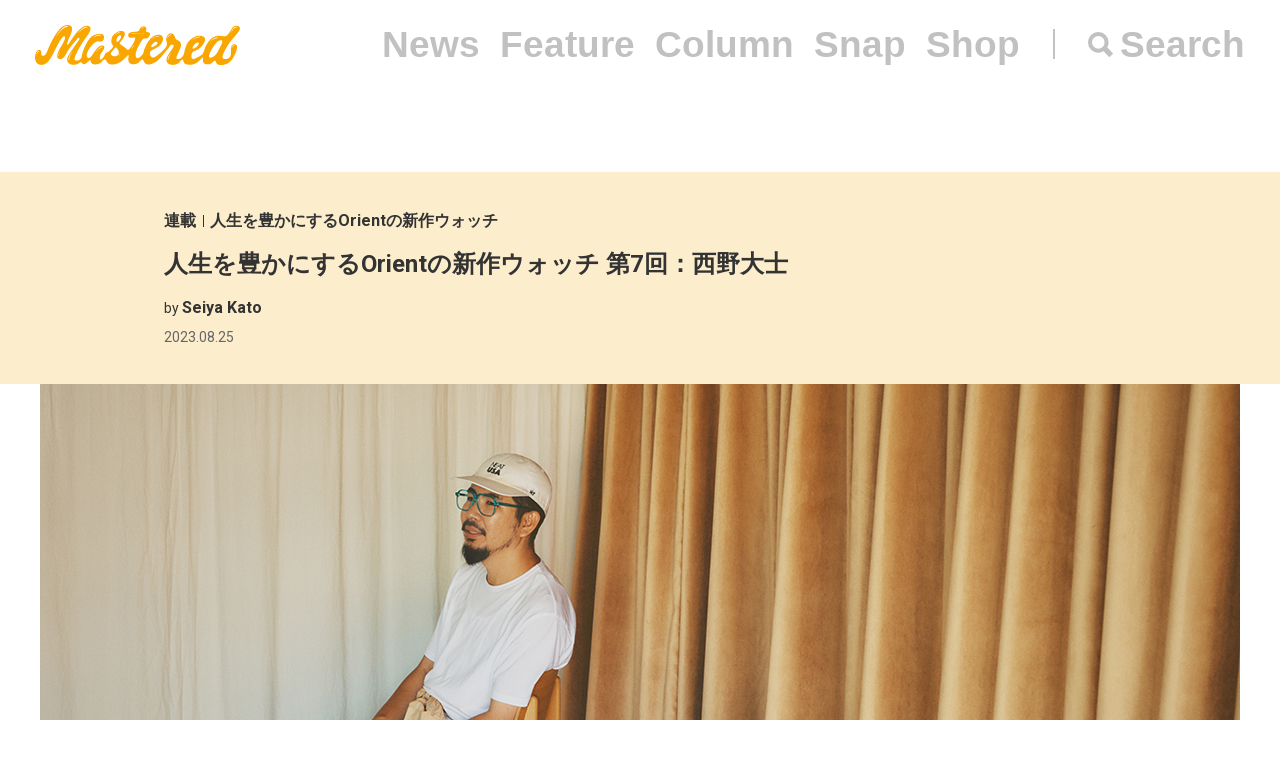

--- FILE ---
content_type: text/html; charset=UTF-8
request_url: https://mastered.jp/exclusive/orient-people/orient-vol7/
body_size: 9535
content:
<!DOCTYPE html>
<html lang="ja">
<head>
    <meta charset="UTF-8">
    <meta name="viewport"
          content="width=device-width, user-scalable=no, initial-scale=1, minimum-scale=1, maximum-scale=1">
    <link rel="shortcut icon" href="https://mastered.jp/wp-content/themes/mastered/assets/img/common/favicon.ico">
    <link rel="apple-touch-icon" sizes="152x152"
          href="https://mastered.jp/wp-content/themes/mastered/assets/img/common/apple-touch-icon-152x152.png">
    <link rel="apple-touch-icon" sizes="180x180"
          href="https://mastered.jp/wp-content/themes/mastered/assets/img/common/apple-touch-icon-180x180.png">
    <link rel="stylesheet" href="https://mastered.jp/wp-content/themes/mastered/assets/css/app.css?20190423">
            
        
		<!-- All in One SEO 4.2.4 - aioseo.com -->
		<title>人生を豊かにするOrientの新作ウォッチ 第7回：西野大士</title>
		<meta name="description" content="Orientの最新コレクションを、様々なスタイルアイコンに着用してもらい、インタビューとともにその魅力をご紹介。第7回となる今回は、スポーティなダイバースタイルを継承しつつ、コンパクトなケースと洗練されたデザインを採用したユニセックスモデル『Orient Mako 40』と、去る7月に自身がディレクションを行うセレクトショップ・N&amp;N STOREを淡路島にオープンさせた西野大士が登場。" />
		<meta name="robots" content="max-image-preview:large" />
		<link rel="canonical" href="https://mastered.jp/exclusive/orient-people/orient-vol7/" />
		<meta name="generator" content="All in One SEO (AIOSEO) 4.2.4 " />
		<meta property="og:locale" content="ja_JP" />
		<meta property="og:site_name" content="Mastered" />
		<meta property="og:type" content="article" />
		<meta property="og:title" content="人生を豊かにするOrientの新作ウォッチ 第7回：西野大士" />
		<meta property="og:description" content="Orientの最新コレクションを、様々なスタイルアイコンに着用してもらい、インタビューとともにその魅力をご紹介。第7回となる今回は、スポーティなダイバースタイルを継承しつつ、コンパクトなケースと洗練されたデザインを採用したユニセックスモデル『Orient Mako 40』と、去る7月に自身がディレクションを行うセレクトショップ・N&amp;N STOREを淡路島にオープンさせた西野大士が登場。" />
		<meta property="og:url" content="https://mastered.jp/exclusive/orient-people/orient-vol7/" />
		<meta property="fb:app_id" content="130866224157830" />
		<meta property="fb:admins" content="1527804117292377" />
		<meta property="og:image" content="https://cdn.mastered.jp/wp-content/uploads/2023/08/21120708/main_IMG_0915-1.jpg" />
		<meta property="og:image:secure_url" content="https://cdn.mastered.jp/wp-content/uploads/2023/08/21120708/main_IMG_0915-1.jpg" />
		<meta property="og:image:width" content="1200" />
		<meta property="og:image:height" content="630" />
		<meta property="article:published_time" content="2023-08-25T03:00:26+00:00" />
		<meta property="article:modified_time" content="2024-01-20T01:55:04+00:00" />
		<meta property="article:publisher" content="https://www.facebook.com/Masteredjp" />
		<meta name="twitter:card" content="summary_large_image" />
		<meta name="twitter:site" content="@masteredjp" />
		<meta name="twitter:title" content="人生を豊かにするOrientの新作ウォッチ 第7回：西野大士" />
		<meta name="twitter:description" content="Orientの最新コレクションを、様々なスタイルアイコンに着用してもらい、インタビューとともにその魅力をご紹介。第7回となる今回は、スポーティなダイバースタイルを継承しつつ、コンパクトなケースと洗練されたデザインを採用したユニセックスモデル『Orient Mako 40』と、去る7月に自身がディレクションを行うセレクトショップ・N&amp;N STOREを淡路島にオープンさせた西野大士が登場。" />
		<meta name="twitter:creator" content="@masteredjp" />
		<meta name="twitter:image" content="https://cdn.mastered.jp/wp-content/uploads/2023/08/21120708/main_IMG_0915-1.jpg" />
		<script type="application/ld+json" class="aioseo-schema">
			{"@context":"https:\/\/schema.org","@graph":[{"@type":"WebSite","@id":"https:\/\/mastered.jp\/#website","url":"https:\/\/mastered.jp\/","name":"Mastered\uff08\u30de\u30b9\u30bf\u30fc\u30c9\uff09","description":"Mastered\u306f\u30012017\u5e746\u6708\u307e\u3067EYESCREAM.JP\u3060\u3063\u305f\u30b5\u30a4\u30c8\u304c\u751f\u307e\u308c\u5909\u308f\u3063\u305f\u3001\u65b0\u3057\u3044\u30d5\u30a1\u30c3\u30b7\u30e7\u30f3&\u30ab\u30eb\u30c1\u30e3\u30fc\u30e1\u30c7\u30a3\u30a2\u3067\u3059\u3002\u6bce\u65e5\u66f4\u65b0\u4e2d\uff01","inLanguage":"ja","publisher":{"@id":"https:\/\/mastered.jp\/#organization"}},{"@type":"Organization","@id":"https:\/\/mastered.jp\/#organization","name":"Mastered\uff08\u30de\u30b9\u30bf\u30fc\u30c9\uff09","url":"https:\/\/mastered.jp\/","logo":{"@type":"ImageObject","@id":"https:\/\/mastered.jp\/#organizationLogo","url":"https:\/\/cdn.mastered.jp\/wp-content\/uploads\/2022\/02\/07104309\/mastered_logo.png"},"image":{"@id":"https:\/\/mastered.jp\/#organizationLogo"},"sameAs":["https:\/\/www.facebook.com\/Masteredjp","https:\/\/twitter.com\/masteredjp","https:\/\/www.instagram.com\/masteredjp\/"]},{"@type":"BreadcrumbList","@id":"https:\/\/mastered.jp\/exclusive\/orient-people\/orient-vol7\/#breadcrumblist","itemListElement":[{"@type":"ListItem","@id":"https:\/\/mastered.jp\/#listItem","position":1,"item":{"@type":"WebPage","@id":"https:\/\/mastered.jp\/","name":"\u30db\u30fc\u30e0","description":"Mastered\u306f\u30012017\u5e746\u6708\u307e\u3067EYESCREAM.JP\u3060\u3063\u305f\u30b5\u30a4\u30c8\u304c\u751f\u307e\u308c\u5909\u308f\u3063\u305f\u3001\u65b0\u3057\u3044\u30d5\u30a1\u30c3\u30b7\u30e7\u30f3&\u30ab\u30eb\u30c1\u30e3\u30fc\u30e1\u30c7\u30a3\u30a2\u3067\u3059\u3002\u6bce\u65e5\u66f4\u65b0\u4e2d\uff01","url":"https:\/\/mastered.jp\/"},"nextItem":"https:\/\/mastered.jp\/exclusive\/orient-people\/orient-vol7\/#listItem"},{"@type":"ListItem","@id":"https:\/\/mastered.jp\/exclusive\/orient-people\/orient-vol7\/#listItem","position":2,"item":{"@type":"WebPage","@id":"https:\/\/mastered.jp\/exclusive\/orient-people\/orient-vol7\/","name":"\u4eba\u751f\u3092\u8c4a\u304b\u306b\u3059\u308bOrient\u306e\u65b0\u4f5c\u30a6\u30a9\u30c3\u30c1 \u7b2c7\u56de\uff1a\u897f\u91ce\u5927\u58eb","description":"Orient\u306e\u6700\u65b0\u30b3\u30ec\u30af\u30b7\u30e7\u30f3\u3092\u3001\u69d8\u3005\u306a\u30b9\u30bf\u30a4\u30eb\u30a2\u30a4\u30b3\u30f3\u306b\u7740\u7528\u3057\u3066\u3082\u3089\u3044\u3001\u30a4\u30f3\u30bf\u30d3\u30e5\u30fc\u3068\u3068\u3082\u306b\u305d\u306e\u9b45\u529b\u3092\u3054\u7d39\u4ecb\u3002\u7b2c7\u56de\u3068\u306a\u308b\u4eca\u56de\u306f\u3001\u30b9\u30dd\u30fc\u30c6\u30a3\u306a\u30c0\u30a4\u30d0\u30fc\u30b9\u30bf\u30a4\u30eb\u3092\u7d99\u627f\u3057\u3064\u3064\u3001\u30b3\u30f3\u30d1\u30af\u30c8\u306a\u30b1\u30fc\u30b9\u3068\u6d17\u7df4\u3055\u308c\u305f\u30c7\u30b6\u30a4\u30f3\u3092\u63a1\u7528\u3057\u305f\u30e6\u30cb\u30bb\u30c3\u30af\u30b9\u30e2\u30c7\u30eb\u300eOrient Mako 40\u300f\u3068\u3001\u53bb\u308b7\u6708\u306b\u81ea\u8eab\u304c\u30c7\u30a3\u30ec\u30af\u30b7\u30e7\u30f3\u3092\u884c\u3046\u30bb\u30ec\u30af\u30c8\u30b7\u30e7\u30c3\u30d7\u30fbN&N STORE\u3092\u6de1\u8def\u5cf6\u306b\u30aa\u30fc\u30d7\u30f3\u3055\u305b\u305f\u897f\u91ce\u5927\u58eb\u304c\u767b\u5834\u3002","url":"https:\/\/mastered.jp\/exclusive\/orient-people\/orient-vol7\/"},"previousItem":"https:\/\/mastered.jp\/#listItem"}]},{"@type":"Person","@id":"https:\/\/mastered.jp\/author\/seiya-kato\/#author","url":"https:\/\/mastered.jp\/author\/seiya-kato\/","name":"Seiya Kato","image":{"@type":"ImageObject","@id":"https:\/\/mastered.jp\/exclusive\/orient-people\/orient-vol7\/#authorImage","url":"https:\/\/secure.gravatar.com\/avatar\/d96caf02253407e6dc75d6aa90217883?s=96&d=mm&r=g","width":96,"height":96,"caption":"Seiya Kato"}},{"@type":"WebPage","@id":"https:\/\/mastered.jp\/exclusive\/orient-people\/orient-vol7\/#webpage","url":"https:\/\/mastered.jp\/exclusive\/orient-people\/orient-vol7\/","name":"\u4eba\u751f\u3092\u8c4a\u304b\u306b\u3059\u308bOrient\u306e\u65b0\u4f5c\u30a6\u30a9\u30c3\u30c1 \u7b2c7\u56de\uff1a\u897f\u91ce\u5927\u58eb","description":"Orient\u306e\u6700\u65b0\u30b3\u30ec\u30af\u30b7\u30e7\u30f3\u3092\u3001\u69d8\u3005\u306a\u30b9\u30bf\u30a4\u30eb\u30a2\u30a4\u30b3\u30f3\u306b\u7740\u7528\u3057\u3066\u3082\u3089\u3044\u3001\u30a4\u30f3\u30bf\u30d3\u30e5\u30fc\u3068\u3068\u3082\u306b\u305d\u306e\u9b45\u529b\u3092\u3054\u7d39\u4ecb\u3002\u7b2c7\u56de\u3068\u306a\u308b\u4eca\u56de\u306f\u3001\u30b9\u30dd\u30fc\u30c6\u30a3\u306a\u30c0\u30a4\u30d0\u30fc\u30b9\u30bf\u30a4\u30eb\u3092\u7d99\u627f\u3057\u3064\u3064\u3001\u30b3\u30f3\u30d1\u30af\u30c8\u306a\u30b1\u30fc\u30b9\u3068\u6d17\u7df4\u3055\u308c\u305f\u30c7\u30b6\u30a4\u30f3\u3092\u63a1\u7528\u3057\u305f\u30e6\u30cb\u30bb\u30c3\u30af\u30b9\u30e2\u30c7\u30eb\u300eOrient Mako 40\u300f\u3068\u3001\u53bb\u308b7\u6708\u306b\u81ea\u8eab\u304c\u30c7\u30a3\u30ec\u30af\u30b7\u30e7\u30f3\u3092\u884c\u3046\u30bb\u30ec\u30af\u30c8\u30b7\u30e7\u30c3\u30d7\u30fbN&N STORE\u3092\u6de1\u8def\u5cf6\u306b\u30aa\u30fc\u30d7\u30f3\u3055\u305b\u305f\u897f\u91ce\u5927\u58eb\u304c\u767b\u5834\u3002","inLanguage":"ja","isPartOf":{"@id":"https:\/\/mastered.jp\/#website"},"breadcrumb":{"@id":"https:\/\/mastered.jp\/exclusive\/orient-people\/orient-vol7\/#breadcrumblist"},"author":"https:\/\/mastered.jp\/author\/seiya-kato\/#author","creator":"https:\/\/mastered.jp\/author\/seiya-kato\/#author","image":{"@type":"ImageObject","@id":"https:\/\/mastered.jp\/#mainImage","url":"https:\/\/cdn.mastered.jp\/wp-content\/uploads\/2023\/08\/21120708\/main_IMG_0915-1.jpg","width":1200,"height":630},"primaryImageOfPage":{"@id":"https:\/\/mastered.jp\/exclusive\/orient-people\/orient-vol7\/#mainImage"},"datePublished":"2023-08-25T03:00:26+00:00","dateModified":"2024-01-20T01:55:04+00:00"}]}
		</script>
		<script type="text/javascript" >
			window.ga=window.ga||function(){(ga.q=ga.q||[]).push(arguments)};ga.l=+new Date;
			ga('create', "UA-100208606-1", 'auto');
			ga('send', 'pageview');
		</script>
		<script async src="https://www.google-analytics.com/analytics.js"></script>
		<!-- All in One SEO -->

<link rel='dns-prefetch' href='//mastered.jp' />
<link rel='dns-prefetch' href='//s.w.org' />
		<script type="text/javascript">
			window._wpemojiSettings = {"baseUrl":"https:\/\/s.w.org\/images\/core\/emoji\/11\/72x72\/","ext":".png","svgUrl":"https:\/\/s.w.org\/images\/core\/emoji\/11\/svg\/","svgExt":".svg","source":{"concatemoji":"https:\/\/mastered.jp\/wp-includes\/js\/wp-emoji-release.min.js?ver=4.9.26"}};
			!function(e,a,t){var n,r,o,i=a.createElement("canvas"),p=i.getContext&&i.getContext("2d");function s(e,t){var a=String.fromCharCode;p.clearRect(0,0,i.width,i.height),p.fillText(a.apply(this,e),0,0);e=i.toDataURL();return p.clearRect(0,0,i.width,i.height),p.fillText(a.apply(this,t),0,0),e===i.toDataURL()}function c(e){var t=a.createElement("script");t.src=e,t.defer=t.type="text/javascript",a.getElementsByTagName("head")[0].appendChild(t)}for(o=Array("flag","emoji"),t.supports={everything:!0,everythingExceptFlag:!0},r=0;r<o.length;r++)t.supports[o[r]]=function(e){if(!p||!p.fillText)return!1;switch(p.textBaseline="top",p.font="600 32px Arial",e){case"flag":return s([55356,56826,55356,56819],[55356,56826,8203,55356,56819])?!1:!s([55356,57332,56128,56423,56128,56418,56128,56421,56128,56430,56128,56423,56128,56447],[55356,57332,8203,56128,56423,8203,56128,56418,8203,56128,56421,8203,56128,56430,8203,56128,56423,8203,56128,56447]);case"emoji":return!s([55358,56760,9792,65039],[55358,56760,8203,9792,65039])}return!1}(o[r]),t.supports.everything=t.supports.everything&&t.supports[o[r]],"flag"!==o[r]&&(t.supports.everythingExceptFlag=t.supports.everythingExceptFlag&&t.supports[o[r]]);t.supports.everythingExceptFlag=t.supports.everythingExceptFlag&&!t.supports.flag,t.DOMReady=!1,t.readyCallback=function(){t.DOMReady=!0},t.supports.everything||(n=function(){t.readyCallback()},a.addEventListener?(a.addEventListener("DOMContentLoaded",n,!1),e.addEventListener("load",n,!1)):(e.attachEvent("onload",n),a.attachEvent("onreadystatechange",function(){"complete"===a.readyState&&t.readyCallback()})),(n=t.source||{}).concatemoji?c(n.concatemoji):n.wpemoji&&n.twemoji&&(c(n.twemoji),c(n.wpemoji)))}(window,document,window._wpemojiSettings);
		</script>
		<style type="text/css">
img.wp-smiley,
img.emoji {
	display: inline !important;
	border: none !important;
	box-shadow: none !important;
	height: 1em !important;
	width: 1em !important;
	margin: 0 .07em !important;
	vertical-align: -0.1em !important;
	background: none !important;
	padding: 0 !important;
}
</style>
<link rel='stylesheet' id='contact-form-7-css'  href='https://mastered.jp/wp-content/plugins/contact-form-7/includes/css/styles.css?ver=4.8-dev' type='text/css' media='all' />
<link rel='stylesheet' id='style-css'  href='https://mastered.jp/wp-content/themes/mastered/style.css?ver=4.9.26' type='text/css' media='all' />
<script type='text/javascript' src='https://mastered.jp/wp-includes/js/jquery/jquery.js?ver=1.12.4'></script>
<script type='text/javascript' src='https://mastered.jp/wp-includes/js/jquery/jquery-migrate.min.js?ver=1.4.1'></script>
<link rel='https://api.w.org/' href='https://mastered.jp/wp-json/' />
<link rel="EditURI" type="application/rsd+xml" title="RSD" href="https://mastered.jp/xmlrpc.php?rsd" />
<link rel="wlwmanifest" type="application/wlwmanifest+xml" href="https://mastered.jp/wp-includes/wlwmanifest.xml" /> 
<link rel='prev' title='気になる「無地Tシャツ」を片っ端から徹底比較。『無地T MANIACS』 #93：BEAMS Tの『new T』' href='https://mastered.jp/exclusive/muji-tee-maniacs/93/' />
<link rel='next' title='定番パンツを徹底解剖。『マスタードのパンツ辞典』 #86：H BEAUTY&#038;YOUTHの『OLMTX CRUNCHY CARGO』' href='https://mastered.jp/exclusive/masteredpantsdirectory/hbeautyandyouth-86/' />
<meta name="generator" content="WordPress 4.9.26" />
<link rel='shortlink' href='https://mastered.jp/?p=719211' />
<link rel="alternate" type="application/json+oembed" href="https://mastered.jp/wp-json/oembed/1.0/embed?url=https%3A%2F%2Fmastered.jp%2Fexclusive%2Forient-people%2Forient-vol7%2F" />
<link rel="alternate" type="text/xml+oembed" href="https://mastered.jp/wp-json/oembed/1.0/embed?url=https%3A%2F%2Fmastered.jp%2Fexclusive%2Forient-people%2Forient-vol7%2F&#038;format=xml" />

<!-- This site is using AdRotate v5.8.23 Professional to display their advertisements - https://ajdg.solutions/ -->
<!-- AdRotate CSS -->
<style type="text/css" media="screen">
	.g { margin:0px; padding:0px; overflow:hidden; line-height:1; zoom:1; }
	.g img { height:auto; }
	.g-col { position:relative; float:left; }
	.g-col:first-child { margin-left: 0; }
	.g-col:last-child { margin-right: 0; }
	@media only screen and (max-width: 480px) {
		.g-col, .g-dyn, .g-single { width:100%; margin-left:0; margin-right:0; }
	}
</style>
<!-- /AdRotate CSS -->

<meta http-equiv="Last-Modified" content="Sat, 17 Jan 2026 02:48:54 GMT" />
</head>
    <body>
    <script src="https://player.vimeo.com/api/player.js"></script><div id="vue-app" ontouchstart="" v-bind:class="{'u-scroll--disabled' : this.$store.getters.isActiveNavbarPanelNav}">

    <div id="vue-app--inner">
        <vue-navbar v-bind:start-fixed-position="0" slug="exclusive" v-bind:adjack="false">
            <div slot="popularSearchList" class="u-mt--xxs">
    </div>
        </vue-navbar>


    
                    <vue-bars></vue-bars>
        
        
        <section ref="js-article-719211">
            <div class="c-header">
                <div class="c-header__inner">
                    <div class="c-header__item">
                        <ul class="c-categories">
                            <li class="c-categories__item">
                                <a href="https://mastered.jp/exclusive/"
                                   class="c-categories__item__link u-fw--bold">
                                    連載                                </a>
                            </li>
                                                            <li class="c-categories__item">
                                    <a href="https://mastered.jp/category/orient-people/"
                                       class="c-categories__item__link u-fw--bold">
                                        人生を豊かにするOrientの新作ウォッチ                                    </a>
                                </li>
                                                    </ul>
                    </div>
                    <div class="c-header__item">
                        <h1 class="c-h u-fs--xl">人生を豊かにするOrientの新作ウォッチ 第7回：西野大士</h1>
                    </div>
                        <div class="c-header__item">
        <p class="c-p u-fs--s">by <span class="c-author">Seiya Kato</span></p>
    </div>
                    <p class="c-p u-fs--s u-mt--xxxs">
    <time datetime="2023-08-25"
          class="c-time">
        2023.08.25    </time>
</p>
                </div>
            </div>
                            <div class="c-thumbnail c-thumbnail--small-space">
                        <div class="c-thumbnail__img">
        <div class="c-keepaspectbg">
            <div class="c-keepaspectbg__main">
                <div class="c-keepaspectbg__main__img"
                     style="background-image: url(https://cdn.mastered.jp/wp-content/uploads/2023/08/21120708/main_IMG_0915-1.jpg);"></div>
            </div>
        </div>
    </div>
                    <div class="c-thumbnail__content">
                        <div class="c-thumbnail__content__inner">
                                                            <div class="c-caption">
                                                                    </div>
                                                                                        <div class="c-excerpt">
                                    1950年のブランド誕生以来、70年以上に渡り愛され続けてきた日本のウォッチブランド『Orient』。
<div class="u-empty--36"></div>
誕生当時から脈々と受け継がれるスピリットが落とし込まれた多種多様なプロダクトは、それぞれの時代の、それぞれのライフスタイルにすんなりと馴染み、身に付けるだけで気分を高めてくれる気の利いた存在として人気を集めている。
<div class="u-empty--36"></div>
本企画では、Orientの最新コレクションを、様々なスタイルアイコンに着用してもらい、インタビューとともにその魅力をご紹介。
<div class="u-empty--36"></div>
第7回となる今回は、スポーティなダイバースタイルを継承しつつ、コンパクトなケースと洗練されたデザインを採用したユニセックスモデル『Orient Mako 40』と、去る7月に自身がディレクションを行うセレクトショップ・N&N STOREを淡路島にオープンさせた西野大士が登場。
<div class="u-empty--36"></div>
<center><strong><span class="subTxt">※本特集内に掲載されている商品価格は、全て税込価格となります。 </span></strong><center>                                </div>
                                                                                        <p class="c-p u-fw--bold u-fs--s u-mt--l">
                                    Photo：Kazuki Miyamae                                </p>
                                                    </div>
                    </div>
                </div>
                                    <ul class="c-shares u-mt--xl">
    <li class="c-shares__item">
        <a href="http://www.facebook.com/share.php?u=https%3A%2F%2Fmastered.jp%2Fexclusive%2Forient-people%2Forient-vol7%2F" target="_blank"
           class="c-share c-share--facebook c-share--facebook-gray"></a>
    </li>
    <li class="c-shares__item">
        <a href="https://twitter.com/intent/tweet?url=https%3A%2F%2Fmastered.jp%2Fexclusive%2Forient-people%2Forient-vol7%2F&text=%E4%BA%BA%E7%94%9F%E3%82%92%E8%B1%8A%E3%81%8B%E3%81%AB%E3%81%99%E3%82%8BOrient%E3%81%AE%E6%96%B0%E4%BD%9C%E3%82%A6%E3%82%A9%E3%83%83%E3%83%81+%E7%AC%AC7%E5%9B%9E%EF%BC%9A%E8%A5%BF%E9%87%8E%E5%A4%A7%E5%A3%AB&via=masteredjp&hashtags=masteredjp" target="_blank"
           class="c-share c-share--twitter c-share--twitter-gray"></a>
    </li>
    <li class="c-shares__item">
        <a href="http://line.me/R/msg/text/?%E4%BA%BA%E7%94%9F%E3%82%92%E8%B1%8A%E3%81%8B%E3%81%AB%E3%81%99%E3%82%8BOrient%E3%81%AE%E6%96%B0%E4%BD%9C%E3%82%A6%E3%82%A9%E3%83%83%E3%83%81+%E7%AC%AC7%E5%9B%9E%EF%BC%9A%E8%A5%BF%E9%87%8E%E5%A4%A7%E5%A3%ABhttps%3A%2F%2Fmastered.jp%2Fexclusive%2Forient-people%2Forient-vol7%2F" target="_blank"
           class="c-share c-share--line c-share--line-gray"></a>
    </li>
    <li class="c-shares__item">
        <a href="http://b.hatena.ne.jp/entry/https%3A%2F%2Fmastered.jp%2Fexclusive%2Forient-people%2Forient-vol7%2F" target="_blank"
           class="c-share c-share--hatena c-share--hatena-gray"></a>
    </li>
</ul>
            <div class="c-ad-container u-align--center u-mt--xxl">
                <div class="c-ad">
                    <!-- Either there are no banners, they are disabled or none qualified for this location! -->                </div>
            </div>
            <div
                class="c-container u-pt--xxl">
                <section class="c-container__main">
                    <div class="c-section">
                        <div class="c-wppost">
                            <p><a href="https://store.orient-watch.com/" target="_blank"><img class="alignnone size-full wp-image-722128" src="https://cdn.mastered.jp/wp-content/uploads/2023/08/23142517/mastered_orient.jpg" alt="" width="1500" height="450" srcset="https://cdn.mastered.jp/wp-content/uploads/2023/08/23142517/mastered_orient.jpg 1500w, https://cdn.mastered.jp/wp-content/uploads/2023/08/23142517/mastered_orient-300x90.jpg 300w, https://cdn.mastered.jp/wp-content/uploads/2023/08/23142517/mastered_orient-768x230.jpg 768w, https://cdn.mastered.jp/wp-content/uploads/2023/08/23142517/mastered_orient-1024x307.jpg 1024w" sizes="(max-width: 1500px) 100vw, 1500px" /></a></p>
<div class="u-empty--36"></div>
<p class="interviewer">&#8212; 『Orient Mako 40』の第一印象を教えて下さい。</p>
<p><strong>西野大士（以下、西野）</strong>：すごくシンプルなので合わせるアイテムを選ばず、使いやすそうだなと思いました。どうしてもそれぞれのブランドらしさがデザインに反映されているものが多いなか、この『Orient Mako 40』は全体的にそぎ落とされていて、本当に洗礼された印象。&#8221;This is スポーツウォッチ&#8221;というのが潔いな、と。老若男女、誰でも着用できるのが魅力的ですよね。</p>
<p><a href="https://cdn.mastered.jp/wp-content/uploads/2023/08/21120554/IMG_1063-1.jpg"><img class="alignnone size-full wp-image-721312" src="https://cdn.mastered.jp/wp-content/uploads/2023/08/21120554/IMG_1063-1.jpg" alt="" width="1000" height="1500" srcset="https://cdn.mastered.jp/wp-content/uploads/2023/08/21120554/IMG_1063-1.jpg 1000w, https://cdn.mastered.jp/wp-content/uploads/2023/08/21120554/IMG_1063-1-200x300.jpg 200w, https://cdn.mastered.jp/wp-content/uploads/2023/08/21120554/IMG_1063-1-768x1152.jpg 768w" sizes="(max-width: 1000px) 100vw, 1000px" /></a></p>
<p class="interviewer">&#8212; 『Orient Mako 40』の時計を実際につけてみての感想を教えて下さい。</p>
<p><strong>西野</strong>：とにかくコンパクトなサイズ感が良い！ 最近の時計の主流よりもやや小振りですよね。文字板もすっきりとしていて見やすいし、汎用性の高い仕上がりは個人的にグッときます。</p>
<p><a href="https://cdn.mastered.jp/wp-content/uploads/2023/08/21120615/IMG_1096-1.jpg"><img class="alignnone size-full wp-image-721313" src="https://cdn.mastered.jp/wp-content/uploads/2023/08/21120615/IMG_1096-1.jpg" alt="" width="1000" height="1500" srcset="https://cdn.mastered.jp/wp-content/uploads/2023/08/21120615/IMG_1096-1.jpg 1000w, https://cdn.mastered.jp/wp-content/uploads/2023/08/21120615/IMG_1096-1-200x300.jpg 200w, https://cdn.mastered.jp/wp-content/uploads/2023/08/21120615/IMG_1096-1-768x1152.jpg 768w" sizes="(max-width: 1000px) 100vw, 1000px" /></a></p>
<p class="interviewer">&#8212; 『Orient Mako 40』をどのようなシーンで、どのようなファッションで身につけたいですか。</p>
<p><strong>西野</strong>：スポーツタイプなので、旅行や出張などで使いたいですね。あとは子供と公園に出かけたり、いまの時期なら海やプールに行くときなんかも最高なんじゃないかな、と思います。</p>
<p><a href="https://cdn.mastered.jp/wp-content/uploads/2023/08/21120652/IMG_1257-1.jpg"><img class="alignnone size-full wp-image-721315" src="https://cdn.mastered.jp/wp-content/uploads/2023/08/21120652/IMG_1257-1.jpg" alt="" width="1000" height="1500" srcset="https://cdn.mastered.jp/wp-content/uploads/2023/08/21120652/IMG_1257-1.jpg 1000w, https://cdn.mastered.jp/wp-content/uploads/2023/08/21120652/IMG_1257-1-200x300.jpg 200w, https://cdn.mastered.jp/wp-content/uploads/2023/08/21120652/IMG_1257-1-768x1152.jpg 768w" sizes="(max-width: 1000px) 100vw, 1000px" /></a></p>
<div class="u-empty--36"></div>
<h2><Div Align="center">Orient Mako 40</Div></h2>
<div id="attachment_721807" style="width: 1510px" class="wp-caption alignnone"><a href="https://cdn.mastered.jp/wp-content/uploads/2023/08/22195723/1-1.jpg"><img class="size-full wp-image-721807" src="https://cdn.mastered.jp/wp-content/uploads/2023/08/22195723/1-1.jpg" alt="" width="1500" height="1000" srcset="https://cdn.mastered.jp/wp-content/uploads/2023/08/22195723/1-1.jpg 1500w, https://cdn.mastered.jp/wp-content/uploads/2023/08/22195723/1-1-300x200.jpg 300w, https://cdn.mastered.jp/wp-content/uploads/2023/08/22195723/1-1-768x512.jpg 768w, https://cdn.mastered.jp/wp-content/uploads/2023/08/22195723/1-1-1024x683.jpg 1024w, https://cdn.mastered.jp/wp-content/uploads/2023/08/22195723/1-1-600x400.jpg 600w" sizes="(max-width: 1500px) 100vw, 1500px" /></a><p class="wp-caption-text">各 48,400円</p></div>
<p><a href="https://mastered.jp/?s=Orient+Mako" target="_blank" rel="noopener">本連載でも度々紹介している『Orient Mako』</a>より、高い人気を集めるダイバーズデザインに新たな展開をもたらす最新モデル『Orient Mako 40』が登場。</p>
<p>”コンパクト”、”シンプル”、”ライト（軽快感）”をテーマに掲げた本作は、直径39.9mmと従来のモデルに比べてややコンパクトなケースを採用。カジュアルなスタイルにすんなりと馴染み、男女問わず着用できるのが大きな特徴となっている。</p>
<p>また、ムーブメントはケースのサイズダウンに合わせて日付表示のみのタイプに変更され、視認性の高い文字板レイアウトを実現。さらに、あえてカラーリングを施さずステンレススチールの質感を生かした回転ベゼルなど、細部にまでこだわりが散りばめられた軽やかなデザインは幅広いシチュエーションで活躍することは間違い無いだろう。</p>
<p>カラーは『Orient Mako』に軽快感をプラスした定番のブラックと、朝の海辺を彷彿させる爽やかなホワイトの2色を用意。新たなサイズやデザイン、機械式ムーブメントを融合したダイバーデザインを、ぜひとも楽しんでみて欲しい。</p>
<div id="attachment_721314" style="width: 1010px" class="wp-caption alignnone"><a href="https://cdn.mastered.jp/wp-content/uploads/2023/08/21120635/IMG_1182-1.jpg"><img class="size-full wp-image-721314" src="https://cdn.mastered.jp/wp-content/uploads/2023/08/21120635/IMG_1182-1.jpg" alt="" width="1000" height="1500" srcset="https://cdn.mastered.jp/wp-content/uploads/2023/08/21120635/IMG_1182-1.jpg 1000w, https://cdn.mastered.jp/wp-content/uploads/2023/08/21120635/IMG_1182-1-200x300.jpg 200w, https://cdn.mastered.jp/wp-content/uploads/2023/08/21120635/IMG_1182-1-768x1152.jpg 768w" sizes="(max-width: 1000px) 100vw, 1000px" /></a><p class="wp-caption-text"><a href="https://store.orient-watch.com/collections/orient-mako" target="_blank" rel="noopener">『Orient Mako 40（RN-AC0Q03S）』</a></p></div>
<p><strong>【お問い合わせ先】</strong><br />
Orient Customer Service<br />
TEL：042-847-3380</p>
<p><a href="https://store.orient-watch.com/" target="_blank"><img class="alignnone size-full wp-image-722127" src="https://cdn.mastered.jp/wp-content/uploads/2023/08/23142248/mastered_banner_02.jpg" alt="" width="1500" height="450" srcset="https://cdn.mastered.jp/wp-content/uploads/2023/08/23142248/mastered_banner_02.jpg 1500w, https://cdn.mastered.jp/wp-content/uploads/2023/08/23142248/mastered_banner_02-300x90.jpg 300w, https://cdn.mastered.jp/wp-content/uploads/2023/08/23142248/mastered_banner_02-768x230.jpg 768w, https://cdn.mastered.jp/wp-content/uploads/2023/08/23142248/mastered_banner_02-1024x307.jpg 1024w" sizes="(max-width: 1500px) 100vw, 1500px" /></a></p>
                        </div>
                    </div>
                                                                    
                            <div class="c-section u-mt--l">
        <ul class="c-labels">
                            <li class="c-labels__item">
                    <a href="https://mastered.jp/tag/epson/" class="c-label c-label--link">
                        EPSON                    </a>
                </li>
                            <li class="c-labels__item">
                    <a href="https://mastered.jp/tag/orient/" class="c-label c-label--link">
                        orient                    </a>
                </li>
                            <li class="c-labels__item">
                    <a href="https://mastered.jp/tag/%e8%a5%bf%e9%87%8e%e5%a4%a7%e5%a3%ab/" class="c-label c-label--link">
                        西野大士                    </a>
                </li>
                    </ul>
    </div>
                                                <div class="c-section u-align--center u-mt--xxl">
                            <div class="c-ad">
                                <!-- Either there are no banners, they are disabled or none qualified for this location! -->                            </div>
                        </div>
                                    </section>
                <vue-sidebar ref-name="js-sidebar-719211">
                    <div slot="adContent"><!-- Either there are no banners, they are disabled or none qualified for this location! --></div>
                </vue-sidebar>
            </div>
        </section>

    
    <vue-infinite-loading-article
        init-ref-id="js-article-719211"
        init-multipage=''
        init-url="https://mastered.jp/exclusive/orient-people/orient-vol7/"
        init-title="人生を豊かにするOrientの新作ウォッチ 第7回：西野大士"
        pid="714640"
        type="exclusive"
        v-bind:init-current-page="0"
        v-bind:init-total-page="0"
    >
    </vue-infinite-loading-article>



</div>
</div>
      <section class="top__search js-search">
    <nav class="search__close js-search-close">Close</nav>
    <div class="search__wrapper">
      <h1 class="search__title">Search</h1>
      <form class="search__form" action="/" method="get">
        <input type="text" class="js-search-input" placeholder="キーワードを入力ください。" name="s" value="">
      </form>
          </div>
  </section>
<script src="https://mastered.jp/wp-content/themes/mastered/assets/js/app.js"></script>
<script async src="//pagead2.googlesyndication.com/pagead/js/adsbygoogle.js"></script>
<script
  src="https://code.jquery.com/jquery-3.3.1.min.js"
  integrity="sha256-FgpCb/KJQlLNfOu91ta32o/NMZxltwRo8QtmkMRdAu8="
  crossorigin="anonymous"></script>
<script src="https://mastered.jp/wp-content/themes/mastered/assets/js/top.js"></script>

<script> (function (i, s, o, g, r, a, m) {
        i['GoogleAnalyticsObject'] = r;
        i[r] = i[r] || function () {
                (i[r].q = i[r].q || []).push(arguments)
            }, i[r].l = 1 * new Date();
        a = s.createElement(o), m = s.getElementsByTagName(o)[0];
        a.async = 1;
        a.src = g;
        m.parentNode.insertBefore(a, m)
    })(window, document, 'script', 'https://www.google-analytics.com/analytics.js', 'ga');
    ga('create', 'UA-100208606-1', 'auto');
    ga('send', 'pageview'); </script>

<script>(function (w, d, s, l, i) {
        w[l] = w[l] || [];
        w[l].push({'gtm.start': new Date().getTime(), event: 'gtm.js'});
        var f = d.getElementsByTagName(s)[0], j = d.createElement(s), dl = l != 'dataLayer' ? '&l=' + l : '';
        j.async = true;
        j.src = 'https://www.googletagmanager.com/gtm.js?id=' + i + dl;
        f.parentNode.insertBefore(j, f);
    })(window, document, 'script', 'dataLayer', 'GTM-TVGK6FX');</script>
<noscript>
    <iframe src="https://www.googletagmanager.com/ns.html?id=GTM-TVGK6FX" height="0" width="0"
            style="display:none;visibility:hidden"></iframe>
</noscript>

<script type='text/javascript'>
/* <![CDATA[ */
var click_object = {"ajax_url":"https:\/\/mastered.jp\/wp-admin\/admin-ajax.php"};
/* ]]> */
</script>
<script type='text/javascript' src='https://mastered.jp/wp-content/plugins/adrotate-pro/library/jquery.adrotate.clicktracker.js'></script>
<script type='text/javascript'>
/* <![CDATA[ */
var _wpcf7 = {"apiSettings":{"root":"https:\/\/mastered.jp\/wp-json\/"},"recaptcha":{"messages":{"empty":"\u3042\u306a\u305f\u304c\u30ed\u30dc\u30c3\u30c8\u3067\u306f\u306a\u3044\u3053\u3068\u3092\u8a3c\u660e\u3057\u3066\u304f\u3060\u3055\u3044\u3002"}}};
/* ]]> */
</script>
<script type='text/javascript' src='https://mastered.jp/wp-content/plugins/contact-form-7/includes/js/scripts.js?ver=4.8-dev'></script>
<script type='text/javascript' src='https://mastered.jp/wp-includes/js/wp-embed.min.js?ver=4.9.26'></script>
</body>
</html>
